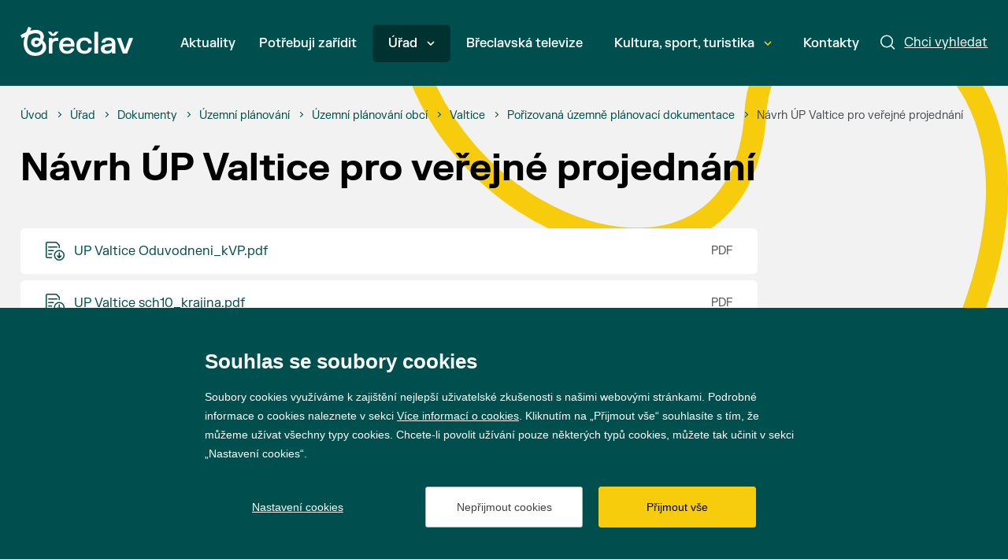

--- FILE ---
content_type: text/html; charset=utf-8
request_url: https://breclav.eu/navrh-up-valtice-pro-verejne-projednani
body_size: 8764
content:

<!doctype html>
<html class="no-js" lang="cs">
	<head>
		

		<title>N&#xE1;vrh &#xDA;P Valtice pro ve&#x159;ejn&#xE9; projedn&#xE1;n&#xED;&#xA; | Město Břeclav</title>
		<meta http-equiv="X-UA-Compatible" content="IE=edge">
		<meta http-equiv="Content-Type" content="text/html; charset=utf-8">
		<meta name="author" content="breclav.eu">
		<meta name="owner" content="breclav.eu">
		<meta name="copyright" content="breclav.eu">
        <meta name="viewport" content="width=device-width, initial-scale=1">
		<meta name="description" content="BŘECLAV | Vstupní brána Lednicko-valtického areálu">
		<meta name="keywords" content="breclav, mesto breclav, lva, mestsky urad, spravni obvod, turisticke info, breclavsko, jizni morava">
		<link rel="author" href="humans.txt">
		<link rel="stylesheet" href="/frontend-content/51/styles/main.css" asp-append-version="true">
			<link rel="stylesheet" href="/frontend-content/51/styles/art-detail.css" asp-append-version="true">
		<link rel="apple-touch-icon" sizes="180x180" href="/frontend-content/icons/apple-touch-icon.png">
		<link rel="icon" type="image/png" sizes="32x32" href="/frontend-content/icons/favicon-32x32.png">
		<link rel="icon" type="image/png" sizes="16x16" href="/frontend-content/icons/favicon-16x16.png">
		<link rel="manifest" href="/frontend-content/icons/site.webmanifest.json">
		<link rel="shortcut icon" href="/frontend-content/icons/favicon.ico">
		<meta name="msapplication-TileColor" content="#da532c">
		<meta name="msapplication-config" content="~/frontend-content/icons/browserconfig.xml">
		<meta name="theme-color" content="#ffffff">
		<meta property="og:title" content="N&#xE1;vrh &#xDA;P Valtice pro ve&#x159;ejn&#xE9; projedn&#xE1;n&#xED;&#xA; | Město Břeclav">
        <meta property="og:type" content="website">
        <meta property="og:url" content="https://www.breclav.eu/navrh-up-valtice-pro-verejne-projednani">
        <meta property="og:image" content="https://www.breclav.eu/frontend-content/img/share.png">
        <meta property="og:description" content="">
        <meta property="og:locale" content="cs_CZ">
		<!-- Google tag (gtag.js) -->
		<script async src="https://www.googletagmanager.com/gtag/js?id=G-YB4816DPWJ"></script>
		<script> 
			window.dataLayer = window.dataLayer || []; 
			function gtag(){dataLayer.push(arguments);} 

			gtag('consent', 'default', {
				'analytics_storage': '${analytics_storage}',
				'functionality_storage': '${functionality_storage}',
				'ad_storage': '${ad_storage}',
				'ad_user_data': '${ad_storage}',
				'ad_personalization': '${ad_storage}'
			});
			gtag('js', new Date()); 

			gtag('config', 'G-YB4816DPWJ');
		</script>
		<!-- Facebook Pixel Code -->
		<script>
			(function (f,n)
			{if (f.fbq) return; n = f.fbq = function () {n.callMethod ? n.callMethod.apply(n, arguments) : n.queue.push(arguments)};
			if (!f._fbq) f._fbq = n; n.push = n; n.loaded = !0; n.version = '2.0'; n.queue = []; 
			})(window);

			fbq('init', '1950300388590853');
			fbq('track', 'PageView');
		</script>
		<!-- End Facebook Pixel Code -->

	</head>
	<body>
		



<a href="#main" class="skip-link">Přeskočit na obsah</a>


<header role="banner" >
	<div class="in">
		<a href="/" class="logo" title="Přejít na úvodní stránku" aria-label="Přejít na úvodní stránku">
			<svg width="143" height="36" viewBox="0 0 773 200" xmlns="http://www.w3.org/2000/svg">
				<g clip-path="url(#clip0_1303_523)">
					<path d="M228.92 79.1937C224.968 81.3244 221.963 84.4494 219.902 88.5719H218.254V76.4096H194.599V183.177H219.387V126.394C219.387 119.73 220.316 114.251 222.172 109.958C224.024 105.662 226.84 102.486 230.622 100.425C234.397 98.3636 239.242 97.3314 245.151 97.3314H259.994V75.9993H245.151C238.28 75.9993 232.869 77.0662 228.92 79.1937Z"/>
					<path d="M211.332 62.5984H237.096L259.565 36.8345V33.7443H239.262L224.319 50.5404L209.17 33.7443H188.867V36.8345L211.332 62.5984Z"/>
					<path d="M347.216 80.0681C339.555 75.9109 330.401 73.8339 319.751 73.8339C308.76 73.8339 299.243 75.9456 291.206 80.1723C283.166 84.3957 276.948 90.6836 272.554 99.0328C268.154 107.379 265.957 117.6 265.957 129.689C265.957 141.782 268.154 152.022 272.554 160.403C276.948 168.787 283.217 175.087 291.361 179.314C299.502 183.537 309.035 185.649 319.959 185.649C330.196 185.649 338.782 183.951 345.723 180.548C352.661 177.148 357.952 172.922 361.595 167.874C365.234 162.824 367.605 157.619 368.706 152.259V149.169H346.033C345.414 151.987 344.091 154.667 342.062 157.205C340.038 159.749 337.153 161.861 333.406 163.544C329.663 165.229 325.041 166.069 319.546 166.069C313.776 166.069 308.725 164.816 304.398 162.309C300.067 159.8 296.737 156.366 294.401 152.003C292.065 147.641 290.827 142.571 290.692 136.801H370.869V125.567C370.869 114.85 368.842 105.627 364.789 97.8964C360.733 90.1691 354.877 84.2253 347.216 80.0681ZM290.998 118.045C291.481 113.373 292.87 109.181 295.174 105.472C297.475 101.76 300.689 98.8086 304.811 96.6085C308.93 94.4115 313.81 93.3099 319.442 93.3099C325.285 93.3099 330.212 94.3768 334.23 96.5075C338.252 98.635 341.292 101.574 343.353 105.317C345.414 109.064 346.478 113.304 346.547 118.045H290.998Z"/>
					<path d="M462.045 154.373C460.259 157.567 457.509 160.194 453.8 162.255C450.091 164.319 445.385 165.348 439.681 165.348C433.497 165.348 428.156 163.975 423.655 161.226C419.157 158.48 415.685 154.442 413.248 149.117C410.808 143.792 409.59 137.353 409.59 129.796C409.59 122.236 410.808 115.797 413.248 110.472C415.685 105.146 419.157 101.093 423.655 98.3092C428.156 95.5283 433.497 94.1363 439.681 94.1363C445.246 94.1363 449.867 95.1495 453.542 97.176C457.219 99.2026 459.984 101.781 461.84 104.906C463.693 108.031 464.757 111.384 465.035 114.954H489.047V111.864C488.564 105.2 486.367 98.9816 482.453 93.2082C478.535 87.438 472.882 82.7821 465.499 79.2467C458.112 75.7082 449.299 73.9374 439.062 73.9374C428.002 73.9374 418.314 76.0491 410.003 80.2758C401.689 84.4993 395.214 90.8029 390.574 99.1868C385.937 107.567 383.62 117.773 383.62 129.796C383.62 141.819 385.922 152.021 390.524 160.402C395.126 168.786 401.603 175.086 409.949 179.313C418.298 183.54 428.002 185.651 439.062 185.651C449.438 185.651 458.317 183.865 465.704 180.292C473.09 176.722 478.74 171.996 482.658 166.122C486.572 160.247 488.841 153.843 489.457 146.901V143.808H465.344C464.93 147.659 463.832 151.179 462.045 154.373Z"/>
					<path d="M532.986 34.7732H507.118V183.176H532.986V34.7732Z"/>
					<path d="M630.341 78.3156C623.469 75.3263 615.155 73.8333 605.401 73.8333C595.919 73.8333 587.674 75.1716 580.666 77.8516C573.658 80.5315 568.144 84.3288 564.126 89.2405C560.107 94.1521 557.718 99.9412 556.963 106.605V109.695H581.08C581.559 104.199 583.826 100.061 587.882 97.2771C591.935 94.4962 597.636 93.1041 604.987 93.1041C612.408 93.1041 617.885 94.5814 621.427 97.5359C624.965 100.49 626.733 105.301 626.733 111.965V114.436L589.22 119.073C577.677 120.516 568.488 123.969 561.654 129.43C554.814 134.894 551.398 142.675 551.398 152.773C551.398 159.509 553.065 165.314 556.395 170.191C559.728 175.071 564.435 178.795 570.514 181.371C576.597 183.947 583.621 185.238 591.591 185.238C601.14 185.238 608.7 183.862 614.265 181.116C619.83 178.366 623.778 174.932 626.114 170.809H627.765V183.177H651.673V115.055C651.673 105.781 649.836 98.0852 646.159 91.9709C642.484 85.8566 637.21 81.3049 630.341 78.3156ZM626.733 137.833C626.733 143.947 625.461 149.083 622.92 153.237C620.379 157.397 616.84 160.503 612.304 162.564C607.771 164.626 602.582 165.655 596.746 165.655C590.628 165.655 585.836 164.386 582.367 161.842C578.898 159.3 577.162 155.8 577.162 151.33C577.162 147.141 578.709 143.878 581.799 141.542C584.893 139.206 589.255 137.662 594.89 136.901L626.733 132.782V137.833Z"/>
					<path d="M746.421 76.4083L718.491 155.455H716.844L688.914 76.4083H662.118V79.5018L702.62 183.176H732.096L772.598 79.5018V76.4083H746.421Z"/>
					<path d="M108.523 119.611C101.112 119.611 96.3768 113.023 96.3768 106.846C96.3768 100.467 101.522 93.8756 110.995 93.8756C118.198 93.8756 124.786 97.5814 128.7 101.287C124.786 113.023 115.935 119.611 108.523 119.611ZM104.407 177.048C69.2019 177.048 45.7328 151.726 45.7328 113.642C45.7328 95.113 50.878 71.2304 57.4658 57.4362C71.0548 50.6433 85.4645 44.2607 102.965 44.2607C128.492 44.2607 136.932 57.8497 136.932 71.0252C136.932 74.5258 136.317 78.0265 135.288 81.3188C130.553 78.0265 119.846 74.1123 108.113 74.1123C86.4936 74.1123 72.9077 88.7304 72.9077 106.641C72.9077 125.58 87.9361 139.788 106.876 139.788C120.875 139.788 135.493 131.963 144.139 114.876C149.079 119.611 151.756 127.228 151.756 135.463C151.756 154.403 137.141 177.048 104.407 177.048ZM101.112 199.902C145.992 199.902 176.462 173.345 176.462 138.964C176.462 119.611 166.374 104.583 153.609 94.6995C156.08 89.9646 160.815 79.6711 160.815 66.7007C160.815 37.2626 135.903 21.4103 105.228 21.4103C91.0233 21.4103 74.9658 25.1161 66.1148 28.2032L74.9658 8.02958L54.3786 -0.000732422C49.849 10.0877 44.2903 23.4684 38.5264 37.6729C25.3508 44.0555 11.9702 50.8484 0.0288544 57.8497L9.91207 78.2317L29.8805 68.1433C26.9986 77.4078 21.645 95.3182 21.645 113.642C21.645 162.433 48.2044 199.902 101.112 199.902Z"/>
				</g>
				<defs><clipPath id="clip0_1303_523"><rect width="772.727" height="200"/></clipPath></defs>
			</svg>
		</a>

		<a href="javascript:void(0)" class="menu" aria-label="Menu"><em>Menu</em></a>
		<a href="/hledat" class="search">
			<svg viewBox="0 0 19 19" fill="none" xmlns="http://www.w3.org/2000/svg">
				<circle cx="8" cy="8" r="7.25" />
				<path d="M13.5 13.5L17.5 17.5" stroke-linecap="round"/>
			</svg>
			<em>Chci vyhledat</em>
		</a>

		<nav role="navigation">
			<ul>
							<li class="">
								<a href="/aktuality" >
									Aktuality
									
								</a>

							</li>
							<li class="">
								<a href="/potrebuji-zaridit" >
									Pot&#x159;ebuji za&#x159;&#xED;dit
									
								</a>

							</li>
							<li class=" act submenu">
								<a href="/urad"  data-id="1679">
									&#xDA;&#x159;ad
									
										<svg width="10" height="7" viewBox="0 0 10 7" fill="none" xmlns="http://www.w3.org/2000/svg"><path d="M1 1L5 5L9 1"/></svg>
										<em></em>
								</a>

							</li>
							<li class="">
								<a href="https://www.youtube.com/@mestobreclav5701" >
									B&#x159;eclavsk&#xE1; televize
									
								</a>

							</li>
							<li class=" submenu">
								<a href="/kultura"  data-id="1146">
									Kultura, sport, turistika
									
										<svg width="10" height="7" viewBox="0 0 10 7" fill="none" xmlns="http://www.w3.org/2000/svg"><path d="M1 1L5 5L9 1"/></svg>
										<em></em>
								</a>

							</li>
							<li class="">
								<a href="/kontakty" >
									Kontakty
									
								</a>

							</li>
			</ul>
			<script>var cats = [{"id":1677,"parent":0,"name":"Aktuality","url":"/aktuality"},{"id":1678,"parent":0,"name":"Potřebuji zařídit","url":"/potrebuji-zaridit"},{"id":1679,"parent":0,"name":"Úřad","url":"/urad"},{"id":8811,"parent":1679,"name":"Galerie projektů města","url":"https://breclav.eu/zdrave-mesto-prehled"},{"id":8170,"parent":1679,"name":"Informace","url":"/informace"},{"id":8357,"parent":1679,"name":"Krizové řízení","url":"/krizove-rizeni"},{"id":8724,"parent":1679,"name":"Nadační fond města Břeclav","url":"/nadacni-fond-mesta-breclav"},{"id":4935,"parent":1679,"name":"Prodej a pronájem městského majetku","url":"/urad-prodej-mestskeho-majetku"},{"id":5832,"parent":1679,"name":"Projekty města","url":"/urad-projekty-mesta"},{"id":1681,"parent":1679,"name":"Správa města","url":"/sprava-mesta"},{"id":8424,"parent":1679,"name":"Volby","url":"https://breclav.eu/urad-sluzby-volby"},{"id":4274,"parent":1679,"name":"Výběrová řízení","url":"/urad-vyberova-rizeni"},{"id":4943,"parent":1679,"name":"Zdravé město a MA21","url":"/zdrave-mesto"},{"id":1682,"parent":1679,"name":"Dokumenty","url":"/dokumenty-a-informace"},{"id":8949,"parent":0,"name":"Břeclavská televize","url":"https://www.youtube.com/@mestobreclav5701"},{"id":1146,"parent":0,"name":"Kultura, sport, turistika","url":"/kultura"},{"id":7841,"parent":1146,"name":"Kalendář akcí","url":"/kultura-kalendar-akci"},{"id":7789,"parent":1146,"name":"Kultura ve městě","url":"/kultura-kultura"},{"id":7390,"parent":1146,"name":"Prohlédněte si Břeclav","url":"/kultura-fotogalerie-a-virtualni-prohlidka"},{"id":7808,"parent":1146,"name":"Sport ve městě","url":"/kultura-sport-1"},{"id":7404,"parent":1146,"name":"Turistické informační centrum","url":"/turisticke-informacni-centrum"},{"id":7788,"parent":1146,"name":"Turistický web dobreclavi.cz","url":"https://www.dobreclavi.cz/"},{"id":7403,"parent":1146,"name":"Turistika v Břeclavi a okolí","url":"/pro-turisty"},{"id":7412,"parent":1146,"name":"Zajímavosti z historie Břeclavi","url":"/kultura-cestovni-ruch-zajimavosti-a-historie"},{"id":1680,"parent":0,"name":"Kontakty","url":"/kontakty"}];</script>
		</nav>
		
		<form action="/hledat" method="get" class="searchform" role="search" aria-label="Hledat">
			<div class="in">
				<div class="searchfield">
					<input type="text" value="" name="q" autocomplete="off" placeholder="Napište, co hledáte" data-top="20" id="wpsearch-input" aria-required="false" aria-label="Napište, co hledáte">
					<button>
						<svg viewBox="0 0 19 19" fill="none" xmlns="http://www.w3.org/2000/svg">
							<circle cx="8" cy="8" r="7.25" />
							<path d="M13.5 13.5L17.5 17.5" stroke-linecap="round"/>
						</svg>
						<em>hledat</em>
					</button>
				</div>
				<a href="javascript:void(0)" class="close" aria-label="Zavřít"><em>Zavřít</em></a>
			</div>


			<div id="wpsearch-result"></div>
		</form>
		<img src="/frontend-content/svg/logo-full.svg" alt="Město Břeclav" width="143" height="36" class="print">
	</div>
</header>
		


<section id="main" role="main">
		<svg width="782" height="767" viewBox="0 0 782 767" fill="none" xmlns="http://www.w3.org/2000/svg" class="bgtop">
			<path d="M14 6C50.6575 292.919 444.462 417.624 461.192 135.03C477.574 -141.652 1118.89 55.5991 497.386 757" stroke="#F7CC0C" stroke-width="28" stroke-miterlimit="10"/>
		</svg>

	<div class="in">	
		
<div class="navigation" itemscope itemtype="https://schema.org/BreadcrumbList">
	<div>
		<div itemprop="itemListElement" itemscope itemtype="https://schema.org/ListItem">
			<a href="/" itemprop="item" aria-label="&#xDA;vod"><span itemprop="name">&#xDA;vod</span></a>
			<meta itemprop="position" content="1" />
		</div>

						<div itemprop="itemListElement" itemscope itemtype="https://schema.org/ListItem">
							<em></em><a href="/urad" itemprop="item" aria-label="&#xDA;&#x159;ad"><span itemprop="name">&#xDA;&#x159;ad</span></a>
							<meta itemprop="position" content="2" />
						</div>
						<div itemprop="itemListElement" itemscope itemtype="https://schema.org/ListItem">
							<em></em><a href="/dokumenty-a-informace" itemprop="item" aria-label="Dokumenty"><span itemprop="name">Dokumenty</span></a>
							<meta itemprop="position" content="3" />
						</div>
						<div itemprop="itemListElement" itemscope itemtype="https://schema.org/ListItem">
							<em></em><a href="/urad-uzemni-planovani" itemprop="item" aria-label="&#xDA;zemn&#xED; pl&#xE1;nov&#xE1;n&#xED;"><span itemprop="name">&#xDA;zemn&#xED; pl&#xE1;nov&#xE1;n&#xED;</span></a>
							<meta itemprop="position" content="4" />
						</div>
						<div itemprop="itemListElement" itemscope itemtype="https://schema.org/ListItem">
							<em></em><a href="/uzemni-planovani-obci" itemprop="item" aria-label="&#xDA;zemn&#xED; pl&#xE1;nov&#xE1;n&#xED; obc&#xED;"><span itemprop="name">&#xDA;zemn&#xED; pl&#xE1;nov&#xE1;n&#xED; obc&#xED;</span></a>
							<meta itemprop="position" content="5" />
						</div>
						<div itemprop="itemListElement" itemscope itemtype="https://schema.org/ListItem">
							<em></em><a href="/valtice" class="back" itemprop="item" aria-label="Valtice"><span itemprop="name">Valtice</span></a>
							<meta itemprop="position" content="6" />
						</div>
						<div itemprop="itemListElement" itemscope itemtype="https://schema.org/ListItem">
							<em></em><a href="/porizovana-uzemne-planovaci-dokumentace-valtice" itemprop="item" aria-label="Po&#x159;izovan&#xE1; &#xFA;zemn&#x11B; pl&#xE1;novac&#xED; dokumentace"><span itemprop="name">Po&#x159;izovan&#xE1; &#xFA;zemn&#x11B; pl&#xE1;novac&#xED; dokumentace</span></a>
							<meta itemprop="position" content="7" />
						</div>
						<div itemprop="itemListElement" itemscope itemtype="https://schema.org/ListItem">
							<em></em><strong itemprop="name">N&#xE1;vrh &#xDA;P Valtice pro ve&#x159;ejn&#xE9; projedn&#xE1;n&#xED;</strong>
							<meta itemprop="position" content="8" />
						</div>
	</div>
</div>
		
		<h1 class="art">N&#xE1;vrh &#xDA;P Valtice pro ve&#x159;ejn&#xE9; projedn&#xE1;n&#xED;</h1>

		<div class="artcontent urad">
			<article>
				
<p class="se-soubory"><a href="/s-doc/1/9511/638157104093800000/UP Valtice Oduvodneni_kVP.pdf" data-type="pdf">UP Valtice Oduvodneni_kVP.pdf</a><a href="/s-doc/1/9513/638157104107166667/UP Valtice sch10_krajina.pdf" data-type="pdf">UP Valtice sch10_krajina.pdf</a><a href="/s-doc/1/9509/638157104070733333/UP Valtice SEA.pdf" data-type="pdf">UP Valtice SEA.pdf</a><a href="/s-doc/1/9508/638157104066200000/UP Valtice VVURU.pdf" data-type="pdf">UP Valtice VVURU.pdf</a><a href="/s-doc/1/9507/638157104064566667/UP Valtice vyk01_zcu.pdf" data-type="pdf">UP Valtice vyk01_zcu.pdf</a><a href="/s-doc/1/9503/638157104057233333/UP Valtice vyk02_hlavni_A.pdf" data-type="pdf">UP Valtice vyk02_hlavni_A.pdf</a><a href="/s-doc/1/9504/638157104060366667/UP Valtice vyk02_hlavni_B.pdf" data-type="pdf">UP Valtice vyk02_hlavni_B.pdf</a><a href="/s-doc/1/9505/638157104061900000/UP Valtice vyk02_hlavni_C.pdf" data-type="pdf">UP Valtice vyk02_hlavni_C.pdf</a><a href="/s-doc/1/9506/638157104062400000/UP Valtice vyk03_d_A.pdf" data-type="pdf">UP Valtice vyk03_d_A.pdf</a><a href="/s-doc/1/9501/638157104055233333/UP Valtice vyk03_d_B.pdf" data-type="pdf">UP Valtice vyk03_d_B.pdf</a><a href="/s-doc/1/9502/638157104056433333/UP Valtice vyk03_d_C.pdf" data-type="pdf">UP Valtice vyk03_d_C.pdf</a><a href="/s-doc/1/9500/638157104051633333/UP Valtice vyk04_vh.pdf" data-type="pdf">UP Valtice vyk04_vh.pdf</a><a href="/s-doc/1/9499/638157104050166667/UP Valtice vyk05_e_A.pdf" data-type="pdf">UP Valtice vyk05_e_A.pdf</a><a href="/s-doc/1/9498/638157104049333333/UP Valtice vyk05_e_B.pdf" data-type="pdf">UP Valtice vyk05_e_B.pdf</a><a href="/s-doc/1/9494/638157104045466667/UP Valtice vyk05_e_C.pdf" data-type="pdf">UP Valtice vyk05_e_C.pdf</a><a href="/s-doc/1/9495/638157104046300000/UP Valtice vyk06_vps_A.pdf" data-type="pdf">UP Valtice vyk06_vps_A.pdf</a><a href="/s-doc/1/9496/638157104047666667/UP Valtice vyk06_vps_B.pdf" data-type="pdf">UP Valtice vyk06_vps_B.pdf</a><a href="/s-doc/1/9497/638157104048933333/UP Valtice vyk06_vps_C.pdf" data-type="pdf">UP Valtice vyk06_vps_C.pdf</a><a href="/s-doc/1/9518/638157104132166667/UP Valtice vyk07_koo_A.pdf" data-type="pdf">UP Valtice vyk07_koo_A.pdf</a><a href="/s-doc/1/9515/638157104125300000/UP Valtice vyk07_koo_B.pdf" data-type="pdf">UP Valtice vyk07_koo_B.pdf</a><a href="/s-doc/1/9516/638157104128333333/UP Valtice vyk07_koo_C.pdf" data-type="pdf">UP Valtice vyk07_koo_C.pdf</a><a href="/s-doc/1/9517/638157104129466667/UP Valtice vyk08_zpf.pdf" data-type="pdf">UP Valtice vyk08_zpf.pdf</a><a href="/s-doc/1/9514/638157104112833333/UP Valtice vyk09_100.pdf" data-type="pdf">UP Valtice vyk09_100.pdf</a><a href="/s-doc/1/9510/638157104077600000/UP Valtice _Natura2000.pdf" data-type="pdf">UP Valtice _Natura2000.pdf</a><a href="/s-doc/1/9512/638157104104200000/UP_Valtice_kVP.pdf" data-type="pdf">UP_Valtice_kVP.pdf</a></p><p>Schválené zadání Územního plánu Valtice</p><p class="se-soubory"><a href="/s-doc/1/15625/638766906350366667/ÚP Valtice - schválené zadání.pdf" data-type="pdf">ÚP Valtice - schválené zadání.pdf</a></p>

			</article>
		</div>

	</div>
</section>
		

<footer role="contentinfo">
	<div class="in">
		<div class="logo">
			<a href="https://www.breclav.eu/" target="_blank" aria-label="Přejít na úvodní stranu"><img src="/frontend-content/svg/logo.svg" alt="Město Břeclav" width="42" height="48"></a>
			
			<span>© 2026 Město Břeclav</span>
		</div>
		<div class="social">
			<a href="https://cs-cz.facebook.com/mestobreclav/" class="fb do-noveho-okna" target="_blank" aria-label="Přejít na Facebook">Facebook</a>
			<a href="https://www.instagram.com/mestobreclav/" class="ig do-noveho-okna" target="_blank" aria-label="Přejít na Instagram">Instagram</a>
			<a href="https://www.youtube.com/%40mestobreclav5701" class="yt do-noveho-okna" target="_blank" aria-label="Přejít na YouTube">YouTube</a>
		</div>

		<br clear="all">
		<ul class="menu">
			<li><a href="/prohlaseni-o-pristupnosti">Prohlášení o přístupnosti</a></li>
			<li><a href="/gdpr">GDPR</a></li>
		</ul>
	</div>
	<div class="created in">
		Vytvořil <a href="https://www.webProgress.cz" target="_blank">webProgress</a>

		<img src="/frontend-content/svg/logo-wu-esf-opz.svg" class="eu" alt="Evropská unie Operační program Zaměstnanost">
	</div>
	<a href="javascript:void(0)" class="top" aria-label="Nahoru"></a>
</footer>

		

		<script src="/frontend-content/51/scripts/jquery.js"></script>
			<script src="//cdnjs.cloudflare.com/ajax/libs/photoswipe/4.1.1/photoswipe.js"></script>
			<script src="//cdnjs.cloudflare.com/ajax/libs/photoswipe/4.1.1/photoswipe-ui-default.js"></script>
			<script src="/frontend-content/51/scripts/photoswipe-main.js"></script>
		<script src="/fulltext/search.js?v=2023040401" async></script>
		<script src="/frontend-content/51/scripts/global.js"></script>
		<script src="/cookies/js04.js?v=20230412"></script>

	</body>
</html>

--- FILE ---
content_type: image/svg+xml
request_url: https://breclav.eu/frontend-content/51/svg/youtube.svg
body_size: 636
content:
<svg width="24" height="24" viewBox="0 0 24 24" fill="none" xmlns="http://www.w3.org/2000/svg">
<path d="M21.593 7.20301C21.4791 6.78041 21.2565 6.39501 20.9473 6.08518C20.6382 5.77534 20.2533 5.55187 19.831 5.43701C18.265 5.00701 12 5.00001 12 5.00001C12 5.00001 5.73596 4.99301 4.16896 5.40401C3.74689 5.52415 3.36279 5.75078 3.05353 6.06214C2.74427 6.3735 2.52025 6.75913 2.40296 7.18201C1.98996 8.74801 1.98596 11.996 1.98596 11.996C1.98596 11.996 1.98196 15.26 2.39196 16.81C2.62196 17.667 3.29696 18.344 4.15496 18.575C5.73696 19.005 11.985 19.012 11.985 19.012C11.985 19.012 18.25 19.019 19.816 18.609C20.2385 18.4943 20.6237 18.2714 20.9336 17.9622C21.2435 17.653 21.4673 17.2682 21.583 16.846C21.997 15.281 22 12.034 22 12.034C22 12.034 22.02 8.76901 21.593 7.20301ZM9.99596 15.005L10.001 9.00501L15.208 12.01L9.99596 15.005Z" fill="white"/>
</svg>


--- FILE ---
content_type: image/svg+xml
request_url: https://breclav.eu/frontend-content/51/svg/doc.svg
body_size: 1568
content:
<svg viewBox="0 0 24 24" fill="none" xmlns="http://www.w3.org/2000/svg">
<g clip-path="url(#clip0_1418_2951)">
<path d="M11.25 17.25C11.25 18.8413 11.8821 20.3674 13.0074 21.4926C14.1326 22.6179 15.6587 23.25 17.25 23.25C18.8413 23.25 20.3674 22.6179 21.4926 21.4926C22.6179 20.3674 23.25 18.8413 23.25 17.25C23.25 15.6587 22.6179 14.1326 21.4926 13.0074C20.3674 11.8821 18.8413 11.25 17.25 11.25C15.6587 11.25 14.1326 11.8821 13.0074 13.0074C11.8821 14.1326 11.25 15.6587 11.25 17.25Z" stroke="#004F4F" stroke-width="1.5" stroke-linecap="round" stroke-linejoin="round"/>
<path d="M17.25 14.25V20.25" stroke="#004F4F" stroke-width="1.5" stroke-linecap="round" stroke-linejoin="round"/>
<path d="M17.25 20.25L15 18" stroke="#004F4F" stroke-width="1.5" stroke-linecap="round" stroke-linejoin="round"/>
<path d="M17.25 20.25L19.5 18" stroke="#004F4F" stroke-width="1.5" stroke-linecap="round" stroke-linejoin="round"/>
<path d="M3.75 6.75H14.25" stroke="#004F4F" stroke-width="1.5" stroke-linecap="round" stroke-linejoin="round"/>
<path d="M3.75 11.25H9.75" stroke="#004F4F" stroke-width="1.5" stroke-linecap="round" stroke-linejoin="round"/>
<path d="M3.75 15.75H7.5" stroke="#004F4F" stroke-width="1.5" stroke-linecap="round" stroke-linejoin="round"/>
<path d="M7.5 20.25H2.25C1.85218 20.25 1.47064 20.092 1.18934 19.8107C0.908035 19.5294 0.75 19.1478 0.75 18.75V2.25C0.75 1.85218 0.908035 1.47064 1.18934 1.18934C1.47064 0.908035 1.85218 0.75 2.25 0.75H12.879C13.2765 0.750085 13.6578 0.907982 13.939 1.189L16.811 4.061C17.092 4.3422 17.2499 4.72345 17.25 5.121V7.5" stroke="#004F4F" stroke-width="1.5" stroke-linecap="round" stroke-linejoin="round"/>
</g>
<defs>
<clipPath id="clip0_1418_2951">
<rect width="24" height="24" fill="white"/>
</clipPath>
</defs>
</svg>
